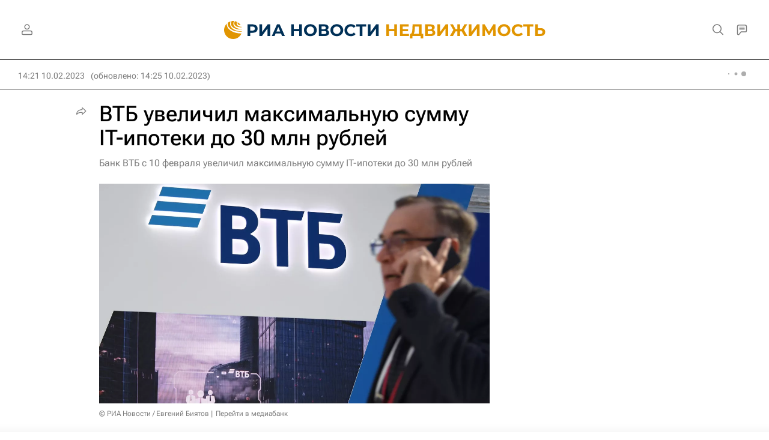

--- FILE ---
content_type: text/html
request_url: https://tns-counter.ru/nc01a**R%3Eundefined*rian_ru/ru/UTF-8/tmsec=rian_ru/658264757***
body_size: -73
content:
86A57708696DE19CX1768808860:86A57708696DE19CX1768808860